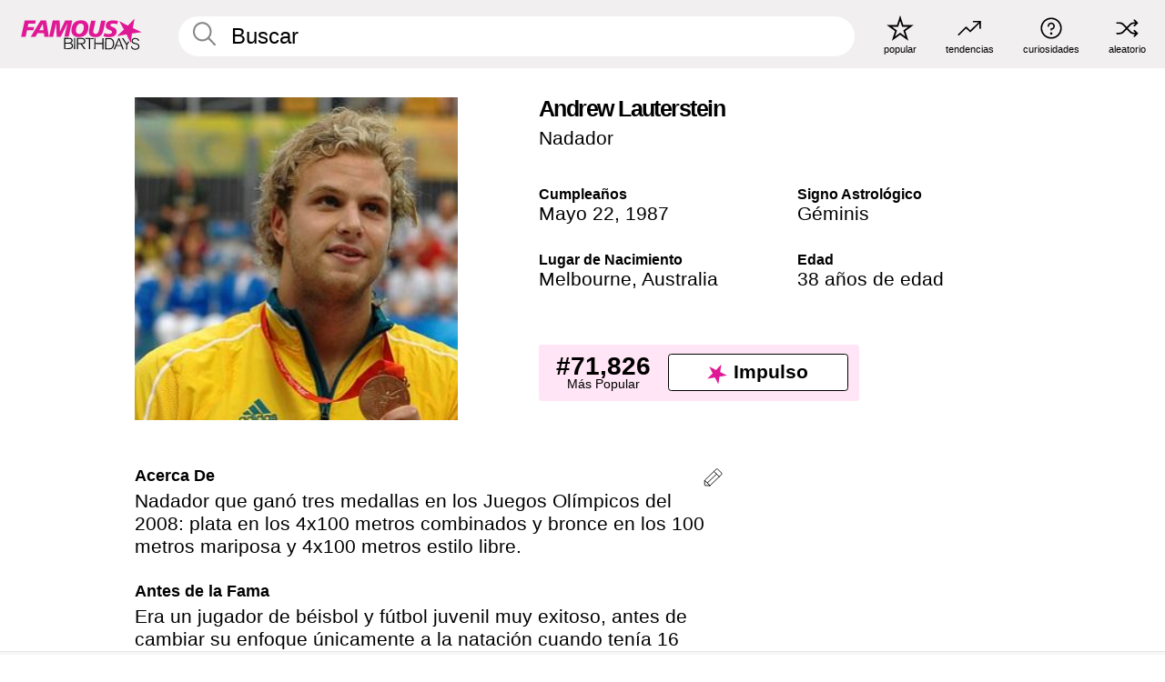

--- FILE ---
content_type: text/html; charset=UTF-8
request_url: https://es.famousbirthdays.com/people/andrew-lauterstein.html
body_size: 9539
content:
<!DOCTYPE html>
<html lang= "es">
  <head>
    <meta charset="utf-8">
    
    <link rel="preconnect" href="https://a.pub.network/" crossorigin />
    <link rel="preconnect" href="https://d.pub.network/" crossorigin />
    
     
            <link rel="preload" href="https://www.famousbirthdays.com/faces/lauterstein-andrew-image.jpg" as="image" imagesrcset="https://www.famousbirthdays.com/thumbnails/lauterstein-andrew-medium.jpg 190w, https://www.famousbirthdays.com/thumbnails/lauterstein-andrew-large.jpg 250w, https://www.famousbirthdays.com/faces/lauterstein-andrew-image.jpg 300w" imagesizes="(max-width: 767px) 300px, 300px" fetchpriority="high">
          
    
    
    <meta name="viewport" content="width=device-width, initial-scale=1">
        <title>Andrew Lauterstein Edad, Familia, Biografía | Famous Birthdays</title>
        <meta name="description" content="Nadador que ganó tres medallas en los Juegos Olímpicos del 2008: plata en los 4x100 metros combinados y bronce en los 100 metros mariposa y 4x100 metros estilo libre.">

    <link rel="icon" href="/favicon.ico" sizes="any">
    <link rel="icon" href="/favicon.svg?3" type="image/svg+xml">
    <link rel="icon" href="/favicon-32.png?3" sizes="32x32" type="image/png">
    <link rel="apple-touch-icon" href="https://es.famousbirthdays.com/apple-touch-icon.png">


<script type="application/ld+json">
{"@context":"https://schema.org","@graph":[{"@type":"Person","@id":"https://es.famousbirthdays.com/people/andrew-lauterstein.html#person","url":"https://es.famousbirthdays.com/people/andrew-lauterstein.html","name":"Andrew Lauterstein","givenName":"Andrew","description":"Nadador que ganó tres medallas en los Juegos Olímpicos del 2008: plata en los 4x100 metros combinados y bronce en los 100 metros mariposa y 4x100 metros estilo libre.","jobTitle":"Nadador","birthDate":"1987-05-22","birthPlace":{"@type":"Place","name":"Melbourne, Australia"},"familyName":"Lauterstein","image":{"@type":"ImageObject","url":"https://www.famousbirthdays.com/faces/lauterstein-andrew-image.jpg"},"sameAs":["https://en.wikipedia.org/wiki/Andrew_Lauterstein"]},{"@type":"WebPage","url":"https://es.famousbirthdays.com/people/andrew-lauterstein.html","name":"Andrew Lauterstein Edad, Familia, Biografía | Famous Birthdays","description":"Descubre más sobre Andrew Lauterstein: su cumpleaños, lo que hizo antes de la fama, su vida de familia, curiosidades, popularidad y más.","inLanguage":"es","primaryImageOfPage":{"@type":"ImageObject","url":"https://www.famousbirthdays.com/faces/lauterstein-andrew-image.jpg"},"mainEntity":{"@id":"https://es.famousbirthdays.com/people/andrew-lauterstein.html#person"}},{"@type":"Organization","@id":"https://www.famousbirthdays.com/#organization","name":"Famous Birthdays","url":"https://www.famousbirthdays.com/","logo":{"@type":"ImageObject","url":"https://www.famousbirthdays.com/apple-touch-icon.png","width":180,"height":180},"sameAs":["https://www.instagram.com/famousbirthdays","https://www.tiktok.com/@famousbirthdays","https://twitter.com/famousbirthdays","https://www.youtube.com/@famousbirthdays"]},{"@type":"WebSite","@id":"https://es.famousbirthdays.com/#website","url":"https://es.famousbirthdays.com/","name":"Famous Birthdays","inLanguage":"es","publisher":{"@id":"https://www.famousbirthdays.com/#organization"}}]}
</script>

    <link rel="manifest" href="/manifest.json">

        <style id="critical-universal">
      :root{--colorWhite:#fff;--colorBlack:#000;--colorPink:#df1995;--colorWhitePink:#ffe5f5;--colorLightPink:#ffd2ef;--colorGrey:#f1efef;--colorDarkerGrey:#868686}*,*::before,*::after{box-sizing:border-box}html,body{margin:0;padding:0}html{font-size:4.1026vw}body{font-family:Helvetica,sans-serif;background:var(--colorWhite);color:var(--colorBlack);width:100%;font-size:1.6rem;line-height:1.2;-webkit-font-smoothing:antialiased;-moz-osx-font-smoothing:grayscale}img,picture{display:block;max-width:100%;height:auto}main{display:block;max-width:1600px;margin:0 auto;padding:5.5rem 0 1.25rem}a{color:var(--colorPink);text-decoration:none}h1 a,h2 a,h3 a,h4 a,h5 a{color:var(--colorBlack);text-decoration:none}p{margin:0}.type-36-b{font-size:1.75rem;line-height:1.05;font-weight:700;letter-spacing:-.01em}.type-34{font-size:1.75rem;line-height:100%;font-weight:700;letter-spacing:-.0625em}.type-28{font-size:1.75rem;line-height:1;font-weight:700}.type-24-26,.type-24-26-small{font-size:1.5rem;line-height:1.1}.type-16-18{font-size:1rem;line-height:1;font-weight:700}.type-16-18-small{font-size:1rem;line-height:1.1;font-weight:700}.type-20-24{font-size:1.25rem;line-height:1.2}.type-14-16{font-size:.875rem;line-height:.9}.type-36{font-size:2rem;line-height:.9;font-weight:700}.site-header{background-color:var(--colorGrey);padding:1.125rem 1rem;display:flex;align-items:center;justify-content:space-between;position:fixed;width:100%;box-sizing:border-box;z-index:3}.site-header__home{margin-right:1rem;width:2.625rem}.site-header__logo{display:none;height:3.5rem}.site-header__logo svg{display:block;width:9.625rem;height:2.5rem}.site-header__logo-mobile{display:flex;width:2.875rem;height:2.875rem;color:var(--colorPink)}.site-header__logo-mobile svg{display:block;width:2.875rem;height:2.875rem}.site-navigation{align-items:center;flex-basis:23.125rem;justify-content:space-between;display:none}.site-navigation a{margin-left:2.25rem;color:var(--colorBlack);text-decoration:none;text-transform:lowercase}.site-navigation a svg{margin:0 auto;display:block;max-width:100%;max-height:100%;fill:transparent}.site-navigation a svg.icon--popular{width:2.125rem;height:2.125rem}.site-navigation a svg.icon--trending{width:1.8125rem;height:1.125rem}.site-navigation a svg.icon--qa{width:1.5625rem;height:1.4375rem}.site-navigation a svg.icon--trivia{width:1.6875rem;height:1.6875rem}.site-navigation a svg.icon--random{width:1.75rem;height:1.4375rem}.site-navigation a span{margin-top:.125rem;display:none;text-align:center;font-size:.75rem;line-height:1.1;white-space:nowrap}.site-navigation a .site-navigation__icon{margin:0;display:flex;height:2.25rem;justify-content:center;align-items:center}.search{display:flex;width:100%;padding:0;position:relative}.search fieldset{margin:0;padding:0;border:0;width:100%;display:flex;position:relative;height:2.75rem}.search fieldset input{display:flex;width:100%;padding:.5rem 0 .5rem 1.125rem;box-sizing:border-box;border-radius:1.875rem;color:var(--colorBlack);border:.125rem solid var(--colorWhite);background-color:var(--colorWhite);appearance:none}.search fieldset input.search-bar{height:3.125rem;line-height:3.125rem;padding-top:0;padding-bottom:0}.search fieldset input::-webkit-search-decoration,.search fieldset input::-webkit-search-cancel-button,.search fieldset input::-webkit-search-results-button,.search fieldset input::-webkit-search-results-decoration{display:none!important}.search-button{margin:0;padding:0;border:0;background:none;position:absolute;right:1.125rem;top:50%;transform:translateY(-50%);cursor:pointer;color:var(--colorDarkerGrey)}.search-button svg{display:block;width:1.125rem;height:1.125rem}.search-suggestions{display:none}.side-paddings{padding:0 1rem}.columns-2,.columns-3{display:grid;grid-template-columns:1fr;grid-gap:1rem}.section-row{margin-bottom:3rem}.section-row>h1{padding-inline:1rem}.sr-only{position:absolute!important;width:1px!important;height:1px!important;padding:0!important;margin:-1px!important;overflow:hidden!important;clip:rect(0,0,0,0)!important;white-space:nowrap!important;border:0!important}@supports(content-visibility:auto){.cv-auto{content-visibility:auto;contain-intrinsic-size:1px var(--cv-h,600px)}}.cv-h-tiles-std{--cv-h:600px}.cv-h-tiles-large{--cv-h:900px}.cv-h-popularity{--cv-h:700px}.cv-h-todays-row2{--cv-h:800px}.cv-h-tomorrow{--cv-h:600px}.cv-h-trending{--cv-h:900px}.cv-h-phone-nav{--cv-h:300px}.cv-h-4tiles{--cv-h:450px}.cv-h-2tiles{--cv-h:260px}.cv-h-videos{--cv-h:400px}@media(min-width:768px){.cv-h-tiles-std{--cv-h:350px}.cv-h-tiles-large{--cv-h:500px}.cv-h-popularity{--cv-h:400px}.cv-h-todays-row2{--cv-h:400px}.cv-h-tomorrow{--cv-h:350px}.cv-h-trending{--cv-h:450px}.cv-h-phone-nav{--cv-h:0}.cv-h-4tiles{--cv-h:270px}.cv-h-2tiles{--cv-h:270px}.cv-h-videos{--cv-h:300px}}@media print{.cv-auto{content-visibility:visible!important;contain-intrinsic-size:auto!important}}@media(min-width:768px){html{font-size:1.1111vw}body{font-size:1.5rem}main{padding-bottom:2.25rem;min-height:calc(100vh - 13.25rem);box-sizing:border-box}.type-24-26,.type-24-26-small{font-size:2rem}.type-16-18{font-size:1.125rem;line-height:1.2}.type-16-18-small{font-size:1.125rem}.type-20-24{font-size:1.5rem}.type-14-16{font-size:1rem;line-height:1.1}.site-header{padding:.875rem 1.5rem}.site-header__home{margin-right:2.625rem;flex-basis:9.6666875rem;width:9.625rem}.site-header__logo{display:flex;align-items:center}.site-header__logo-mobile{display:none}.site-navigation{display:flex}.site-navigation a span{display:block}.search fieldset input{width:100%;padding:.75rem 0 .75rem 1.25rem}.search-button svg{width:1.8125rem;height:1.8125rem}.layout--is-medium-narrow{padding-left:4.5rem;padding-right:4.5rem}.layout--is-narrow{padding-left:8.875rem;padding-right:8.875rem}.side-paddings{padding:0 1.5rem}.columns-2{grid-template-columns:repeat(2,1fr);grid-column-gap:1.5rem}.columns-3{grid-template-columns:repeat(3,1fr);grid-column-gap:1.5rem}.section-row{margin-bottom:1.5rem}}@media(min-width:1600px){html{font-size:16px}}.tiles{margin-bottom:1rem;display:grid;grid-template-columns:repeat(2,1fr);row-gap:1rem}.list-title+.section-row .tiles{padding-top:0}.tiles--gap-Y{column-gap:1rem}.tile{width:100%;position:relative;display:block;text-decoration:none;color:var(--colorBlack)}.tile p{margin:0}.tile p:first-of-type{margin-bottom:.25rem}.tile__picture{margin-bottom:.75rem;border-radius:1.875rem;overflow:hidden;max-width:100%;aspect-ratio:1 / 1}.profile-video-thumbnail{aspect-ratio:16/9}.tile__picture picture,.tile__picture img{display:block;width:100%;height:100%;object-fit:cover;object-position:center}.tile__item{min-width:0}.tile__star-ranking{position:absolute;top:-.85rem;left:-.85rem;color:var(--colorLightPink)}.tile__star-ranking svg{display:block;width:3.25rem;height:3.25rem}.tile__star-ranking span{color:var(--colorBlack);position:absolute;top:50%;left:50%;transform:translate(-66%,-50%)}.tiles-module{padding:0 1rem}.tiles-module h2{margin:0 0 1rem 0}.tiles-module--no-paddings{padding:0}.tiles-module--capitalized h2,.tiles-module--capitalized h1{text-transform:uppercase}@media(min-width:768px){.tiles{grid-template-columns:repeat(6,1fr);row-gap:1.5rem}.tiles--gap-Y{column-gap:1.5rem}.tile__star-ranking{display:block;top:-1.5rem;left:-1.5rem}.tile__star-ranking svg{width:4.375rem;height:4.375rem}.tiles-module{padding:0 1.5rem}}.todays-birthdays-module h1{margin:1.5rem 0 1.25rem 0;padding:0 1rem;text-transform:uppercase}.todays-birthdays-module .todays-birthdays-module__row:last-of-type{display:none}@media(min-width:768px){.todays-birthdays-module h1{margin:1.5rem 0;padding:0 1.5rem}.todays-birthdays-module .todays-birthdays-module__row:first-of-type .tile__item:last-of-type{display:none}.todays-birthdays-module .todays-birthdays-module__row:last-of-type{display:block}}.bio-module h1{margin:0}.bio-module h1 span{display:block}.bio-module .bio-module__profession{margin:0}.bio-module__info{padding:0 1rem}.bio-module .picture{margin-bottom:1.5rem}.bio-module .picture picture,.bio-module .picture img{display:block;width:100%;height:auto}.bio-module__person-attributes{margin-top:2rem;display:grid;grid-template-columns:1fr 1fr;grid-gap:1.125rem}.bio-module__person-attributes p{margin:0}.bio-module__person-attributes p span{display:block}.bio-module a{color:var(--colorBlack);text-decoration:none}.bio-module__full-name,.bio-module__person-attributes .type-16-18{text-transform:none}@media(min-width:768px){.bio-module{padding:2rem 1.5rem 0 1.5rem;display:flex;justify-content:space-between}.bio-module h1{margin-bottom:.625rem}.bio-module__info{padding:0}.bio-module .column:nth-child(2){margin-left:3.5rem;flex:0 0 38rem}.bio-module .picture{margin-bottom:0}.bio-module__person-attributes{margin-top:2.75rem;grid-gap:2rem}}.profile-pictures-carousel__randomizer{position:absolute;top:1rem;right:1rem;display:block;z-index:2}.profile-pictures-carousel__randomizer a{color:var(--colorBlack);background-color:rgba(241,239,239,.4);width:2.5rem;height:2.5rem;display:flex;align-items:center;justify-content:center;border-radius:50%}.profile-pictures-carousel__randomizer svg{display:block;width:1.625rem;height:1.25rem}.profile-pictures-carousel__share{position:absolute;top:.5rem;display:none}.profile-pictures-carousel__share a{color:var(--colorBlack);background-color:rgba(241,239,239,.4);width:2.5rem;height:2.5rem;display:flex;align-items:center;justify-content:center;border-radius:50%}.profile-pictures-carousel__share svg{display:block;width:1.625rem;height:1.625rem}.profile-pictures-carousel{margin-bottom:1.5rem;width:100%;aspect-ratio:404/394;position:relative;overflow:hidden;user-select:none}.profile-pictures-carousel>input,.profile-pictures-carousel>label{position:absolute;opacity:0;pointer-events:none}.profile-pictures-carousel__viewport{display:flex;width:100%;height:100%;overflow-x:scroll;overflow-y:hidden;scroll-snap-type:x mandatory;scroll-behavior:smooth;scrollbar-width:none}.profile-pictures-carousel__viewport::-webkit-scrollbar{display:none}.profile-pictures-carousel__viewport>.profile-pictures-carousel__slide{display:flex;justify-content:center;align-items:center;flex:0 0 100%;scroll-snap-align:center}.profile-pictures-carousel__slide img{display:block;width:100%;height:100%;object-fit:cover}@media(max-width:767px){.profile-pictures-carousel{aspect-ratio:initial;justify-content:center;display:flex}.profile-pictures-carousel__viewport{max-width:320px;min-height:320px}.profile-pictures-carousel__viewport>.profile-pictures-carousel__slide{flex:0 0 100%}}.slide-anchor,input.slide-anchor,input[type="radio"].slide-anchor{display:none!important}.profile-pictures-carousel__controls,.profile-pictures-carousel__control-arrows,.profile-pictures-carousel__swipe-indicator,.profile-pictures-carousel__randomizer,.profile-pictures-carousel__share{display:none}@media(min-width:768px){.profile-pictures-carousel{width:90%;overflow:visible}.profile-pictures-carousel>label{position:static;opacity:1;pointer-events:auto}.profile-pictures-carousel__viewport{overflow:hidden;scroll-snap-type:none;scroll-behavior:unset}.profile-pictures-carousel__viewport>.profile-pictures-carousel__slide{scroll-snap-align:end}}.bio-module__boost-block,.group-info-module__boost-block{margin-top:2.5rem;max-width:24.75rem}.boost-block{padding:.75rem .875rem;display:grid;grid-template-columns:1fr 1fr;grid-gap:.875rem;align-items:center;border-radius:.25rem;background:var(--colorWhitePink);color:var(--colorBlack)}.boost-block p{margin:0;text-align:center}.boost-block p span{display:block}.boost-block__rank.type-36{font-size:2rem}button{margin:0;padding:0;border:none;background:none;font-family:inherit;font-size:100%;line-height:1.15}.bar-button{padding:.875rem 3rem;border:.0625rem solid var(--colorBlack);display:flex;align-items:center;justify-content:center;border-radius:.25rem;background:var(--colorWhite);color:var(--colorBlack);cursor:pointer;font-size:1.75rem;line-height:1;font-weight:700;box-sizing:border-box}.bar-button .icon{margin-right:.25rem}.bar-button .icon svg{display:block;width:1.5rem;height:1.5rem}#btn-boost,.btn-group-boost{padding:.625rem 3rem;font-size:1.5rem}@media(min-width:768px){.bio-module__boost-block{margin-top:4.125rem}}.ranking-item{margin-bottom:.625rem;padding:.25rem .5rem;display:flex;justify-content:space-between;align-items:center;background:var(--colorGrey);border-radius:.625rem;text-decoration:none;color:var(--colorBlack)}.ranking-item__profile{display:flex;align-items:center;width:72%;height:4.4rem}.ranking-item__picture{margin:0 .75rem 0 .25rem;border-radius:1.875rem;overflow:hidden;flex:0 0 20%;aspect-ratio:1/1}.ranking-item__picture img{display:block;width:100%;height:auto}@media(min-width:768px){.ranking-item__picture{flex:0 0 25%}}</style>
        <link rel="preload" href="/static/css/combined.min.css?v516" as="style" onload="this.onload=null;this.rel='stylesheet'">
    <noscript><link rel="stylesheet" href="/static/css/combined.min.css?v516"></noscript>

  

        
          <link rel="canonical" href="https://es.famousbirthdays.com/people/andrew-lauterstein.html"/>
    
          <script data-cfasync="false" type="text/javascript">
    var freestar = freestar || {};
    freestar.queue = freestar.queue || [];
    freestar.config = freestar.config || {};
    freestar.config.enabled_slots = [];
    freestar.initCallback = function () { (freestar.config.enabled_slots.length === 0) ? freestar.initCallbackCalled = false : freestar.newAdSlots(freestar.config.enabled_slots) }
</script>
<script>
var useSSL="https:"==document.location.protocol</script>
    
           
      
      <meta property="og:site_name" content="Famous Birthdays">
      <meta property="og:type" content="profile">
      <meta property="og:url" content="https://es.famousbirthdays.com/people/andrew-lauterstein.html">
      <meta property="og:title" content="Descubre más sobre Andrew Lauterstein">
      <meta property="og:description" content="Nadador que ganó tres medallas en los Juegos Olímpicos del 2008: plata en los 4x100 metros combinados y bronce en los 100 metros mariposa y 4x100 metros estilo libre.">

      <meta property="og:image" content="https://www.famousbirthdays.com/faces/lauterstein-andrew-image.jpg">
      <meta property="og:image:alt" content="Descubre más sobre Andrew Lauterstein">
      
      
      
      
      
            <meta property="profile:first_name" content="Andrew">
                  <meta property="profile:last_name" content="Lauterstein">
      
      <meta name="twitter:card" content="summary_large_image">
      <meta name="twitter:site" content="@famousbirthdays">
      <meta name="twitter:title" content="Descubre más sobre Andrew Lauterstein">
      <meta name="twitter:description" content="Nadador que ganó tres medallas en los Juegos Olímpicos del 2008: plata en los 4x100 metros combinados y bronce en los 100 metros mariposa y 4x100 metros estilo libre.">
      <meta name="twitter:image" content="https://www.famousbirthdays.com/faces/lauterstein-andrew-image.jpg">
      <meta name="twitter:image:alt" content="Descubre más sobre Andrew Lauterstein">

    
    


    
  </head>
  <body>
    <div class="site-header">
  <a href="/" class="site-header__home" aria-label="To Famous Birthdays homepage">
    <span class="site-header__logo">
      <svg class="icon icon--logo-fb">
        <use xlink:href="/static/fonts/famous-icons.svg#icon-logo-fb"></use>
      </svg>
    </span>
    <span class="site-header__logo-mobile">
      <svg class="icon icon--logo-fb-mobile">
        <use xlink:href="/static/fonts/famous-icons.svg#icon-logo-fb-mobile"></use>
      </svg>
    </span>
  </a>
  <form id="fb_search" class="search  " role="form" name="fb_search" action="/search" method="post">
	<fieldset>
	    <input autocomplete="off" id="main-search" type="search" name="q" placeholder=" Buscar " class="type-24-26 search-bar"  aria-label="Enter Celebrity or Date" maxlength="80"  data-dark_theme="0" >
	    <div class="search-button">
	      <svg class="icon icon--search">
	        <use xlink:href="/static/fonts/famous-icons.svg#icon-search"></use>
	      </svg>
	    </div>  
	    <button type="submit" class="search-submit" aria-label="Search"></button>
	    <ul  id="autocomplete-suggestions"  class="autocomplete-suggestions search-suggestions " ></ul>
	    
	</fieldset>
</form>



  <div class="site-navigation">
    <a href="/most-popular-people.html" title="popular">
      <span class="site-navigation__icon">
        <svg class="icon icon--popular">
          <use xlink:href="/static/fonts/famous-icons.svg#icon-popular"></use>
        </svg>
      </span>
      <span>popular</span>
    </a>
    <a href="/trending" title="tendencias ">
      <span class="site-navigation__icon">
        <svg class="icon icon--trending">
          <use xlink:href="/static/fonts/famous-icons.svg#icon-trending"></use>
        </svg>
      </span>
      <span>tendencias </span>
    </a>

        <a href="/trivia" title="curiosidades">
      <span class="site-navigation__icon">
        <svg class="icon icon--trivia">
          <use xlink:href="/static/fonts/famous-icons.svg#icon-trivia"></use>
        </svg>
      </span>
      <span>curiosidades</span>
    </a>
    <a id="random-person" href="#" title="aleatorio" class="random-person">
      <span class="site-navigation__icon">
        <svg class="icon icon--random">
          <use xlink:href="/static/fonts/famous-icons.svg#icon-random"></use>
        </svg>
      </span>
      <span>aleatorio</span>
    </a>
  </div>
</div>
    <main class=" layout--is-narrow ">
       <div class="section-row modifierSize section-row--size-xs section-half-bottom">
	<div class="bio-module ">
		<div class="column">
			
												<div class="profile-pictures-carousel">
					<input name="profile-pictures-carousel" id="slide-0" type="radio" class="slide-anchor" checked>
					<div class="profile-pictures-carousel__viewport">
						<div class="profile-pictures-carousel__slide slide-0">
							<img src="https://www.famousbirthdays.com/faces/lauterstein-andrew-image.jpg" srcset="https://www.famousbirthdays.com/thumbnails/lauterstein-andrew-medium.jpg 190w, https://www.famousbirthdays.com/thumbnails/lauterstein-andrew-large.jpg 250w, https://www.famousbirthdays.com/faces/lauterstein-andrew-image.jpg 300w" sizes="(max-width: 767px) 300px, 300px" width="300" height="300" alt="Andrew Lauterstein Profile Picture" loading="eager" fetchpriority="high" decoding="async">
						</div>
					</div>
					<div class="profile-pictures-carousel__share share-control-0 hidden-sm hidden-md hidden-lg"><a id="share-person-mobile-single" href="#" title="Share" class="share-person-mobile" data-share-url="https://es.famousbirthdays.com/people/andrew-lauterstein.html"><svg class="icon icon--share" width="24" height="24" viewBox="0 0 24 24" fill="currentColor" xmlns="http://www.w3.org/2000/svg"><path d="M14.54 6.62L12 4.08l-2.54 2.54-.67-.67L12 2.74l3.21 3.21z"></path><path d="M11.5 3.5h1v10h-1z"></path><path d="M16.8 19.2H7.2c-.81 0-1.44-.63-1.44-1.44V9.12c0-.81.63-1.44 1.44-1.44h3.36v.96H7.2c-.29 0-.48.19-.48.48v8.64c0 .29.19.48.48.48h9.6c.29 0 .48-.19.48-.48V9.12c0-.29-.19-.48-.48-.48h-3.36v-.96h3.36c.81 0 1.44.63 1.44 1.44v8.64c0 .81-.63 1.44-1.44 1.44z"></path></svg></a></div>
					<div class="profile-pictures-carousel__randomizer hidden-sm hidden-md hidden-lg"><a id="random-person-mobile" href="#" title="Random" class="random-person-mobile"><svg class="icon icon--random"><use xlink:href="/static/fonts/famous-icons.svg#icon-random"></use></svg></a></div>
				</div>
							
					</div>

		<div class="column">
			<div class="bio-module__info">
				<h1 class="type-34">
		        <span class="bio-module__full-name">Andrew Lauterstein</span>
		        						      </h1>
		      				<p class="type-20-24 bio-module__profession">
					<a href="https://es.famousbirthdays.com/profession/swimmer.html"> 
						Nadador
					</a>
				</p>
			  
			  	<div class="bio-module__person-attributes">
			  					  		<p>
			          <span class="type-16-18">
			          	 Cumpleaños 			          </span>
			          <span>
			          																<a href="/may22.html">Mayo 22</a>,    <a href="/year/1987.html">1987</a> 									          </span>
			        </p>
			        
			        			        <p>
			          <span class="type-16-18">Signo Astrológico</span>
			          <span><a  href="/astrology/gemini.html">Géminis</a></span>
			        </p>
			        
			        <p>
			          <span class="type-16-18">Lugar de Nacimiento</span>
			          <span>
			          																<a href="https://es.famousbirthdays.com/city/melbourne-australia.html">Melbourne</a>,													
																					<a href="/birthplace/australia.html">Australia</a>
																          </span>
			        </p>

			        			        <p>
			          <span class="type-16-18">Edad </span>
			          <span><a href="/age/38.html">38 años de edad</a></span>
			        </p>
			        			  	</div>
			</div>

						<div class="bio-module__boost-block">
				<div class="boost-block type-14-16">
					<p>
			          <span class="boost-block__rank type-36">#71,826</span>
			          <span>Más Popular</span>
			        </p>
		        <button id="btn-boost" class="bar-button type-28 btn-boost" type="button" data-url="andrew-lauterstein.html">
		        	<span class="icon">
				      <svg class="icon icon--logo-fb-mobile">
				        <use xlink:href="/static/fonts/famous-icons.svg#icon-logo-fb-mobile"></use>
				      </svg>
				    </span>
			    	<span>Impulso</span>
			    </button>
				</div>
							</div>
					</div>
	</div>
</div>

<div class="section-row modifierSize section-row--size-s section-no-bottom">
	<div class="about-container">
		<div class="about">
			<div class="about-module section-half-bottom-desktop">
				<h2>Acerca De </h2>
  				<p>Nadador que ganó tres medallas en los Juegos Olímpicos del 2008: plata en los 4x100 metros combinados y bronce en los 100 metros mariposa y 4x100 metros estilo libre.</p>

  				<h2>Antes de la Fama</h2>
				<p>Era un jugador de béisbol y fútbol juvenil muy exitoso, antes de cambiar su enfoque únicamente a la natación cuando tenía 16 años.</p>

				<h2>Curiosidades</h2>
				<p>Ganó una medalla de oro en el combinado de 4x100 metros en el Campeonato Mundial del 2007.</p>

				<h2>Vida Familiar</h2>
				<p>Nació en Melbourne y se crió en Black Rock, Victoria.</p>

				<h2>Asociación</h2>
				<p >Su equipo ganador de la medalla de plata en el 2008 terminó justo detrás del equipo estadounidense liderado por <a href="https://es.famousbirthdays.com/people/michael-phelps.html">Michael Phelps</a>.</p>


				
								<div class="inline-banners inline-banners-profile hidden-md hidden-lg">
					<div align="center" data-freestar-ad="__300x250" id="famousbirthdays_incontent_4">
  <script data-cfasync="false" type="text/javascript">
    freestar.config.enabled_slots.push({ placementName: "famousbirthdays_incontent_4", slotId: "famousbirthdays_incontent_4" });
  </script>
</div>



				</div>
								
				<a id="btn-edit" href="#" class="to-edit btn-edit" data-url="andrew-lauterstein.html" title="Send Suggestion">
					<svg class="icon icon--pencil">
					  	<use xlink:href="/static/fonts/famous-icons.svg#icon-pencil"></use>
					</svg>
				</a>
			</div>

			
			
		</div>
      
		<div class="banners profile-sidebar">
			<div align="center" data-freestar-ad="__300x600" id="famousbirthdays_siderail_right_1">
  <script data-cfasync="false" type="text/javascript">
    freestar.config.enabled_slots.push({ placementName: "famousbirthdays_siderail_right_1", slotId: "famousbirthdays_siderail_right_1" });
  </script>
</div>



			
					</div>
	</div>
</div>

<div class="section-row modifierSize section-row--size-s">
	<div class="popularity-module cv-auto cv-h-popularity">
		<h2 class="type-30-32">
			Popularidad 

			 
				 
			

			

		</h2>
		<div class="columns-3 popularity-module__inner">
			<div class="column">
																<a class="ranking-item ranking-item--theme-LightPink ranking-item--size-s" href="/most-popular-people.html">
						  <span class="ranking-item__profile type-24-26">
						    
						    <span class="ranking-item__label">Más Popular</span>
						  </span>
						  <span class="ranking-item__rank type-36">
						   #71,826
						  </span>
						</a>
																					<a class="ranking-item ranking-item--theme-LightPink ranking-item--size-s" href="https://es.famousbirthdays.com/profession/swimmer.html">
						  <span class="ranking-item__profile type-24-26">
						    
						    <span class="ranking-item__label">Nadador</span>
						  </span>
						  <span class="ranking-item__rank type-36">
						   #41
						  </span>
						</a>
																															
			</div>
			<div class="column">
																																		<a class="ranking-item ranking-item--theme-BabyPink ranking-item--size-s" href="/date/may22-athlete.html">
						  <span class="ranking-item__profile type-24-26">
						    
						    <span class="ranking-item__label">Mayo 22 Atleta</span>
						  </span>
						  <span class="ranking-item__rank type-36">
						   #15
						  </span>
						</a>
																					<a class="ranking-item ranking-item--theme-PalePink ranking-item--size-s" href="/names/sign/andrew-gemini.html">
						  <span class="ranking-item__profile type-24-26">
						    
						    <span class="ranking-item__label">Géminis Nombre de Andrew</span>
						  </span>
						  <span class="ranking-item__rank type-36">
						   #7
						  </span>
						</a>
													
			</div>
			<div class="column">
																																												
			</div>
		</div>
	</div>
</div>






	<div class="section-row  modifierSize section-row--size-xs section-half-bottom ">
		<div class="tiles-module grid-item-aspect-1-1">
			<h2 class="type-30-32">
				 Los Fans de Andrew Lauterstein También Vieron 			</h2>
			<div class="tiles tiles--columns-4 tiles--gap-Y tiles--only-last-4-mobile">

												<div class="tile__item">
					<a class="tile" href="https://es.famousbirthdays.com/people/michael-phelps.html">
						<div class="tile__picture">
								<img src="https://www.famousbirthdays.com/thumbnails/phelps-michael-medium.jpg" srcset="https://www.famousbirthdays.com/thumbnails/phelps-michael-medium.jpg 190w, https://www.famousbirthdays.com/thumbnails/phelps-michael-large.jpg 250w, https://www.famousbirthdays.com/faces/phelps-michael-image.jpg 300w" sizes="(max-width: 767px) 160px, 300px" width="190" height="190" alt="Michael Phelps" loading="lazy" decoding="async">
						</div>
							<p class="type-16-18-small">Michael Phelps</p>
													    	<p class="tile__description type-14-16">Nadador</p>
						    						</a>
					</div>
								<div class="tile__item">
					<a class="tile" href="https://es.famousbirthdays.com/people/thiago-pereira.html">
						<div class="tile__picture">
								<img src="https://www.famousbirthdays.com/thumbnails/pereira-thiago-medium.jpg" srcset="https://www.famousbirthdays.com/thumbnails/pereira-thiago-medium.jpg 190w, https://www.famousbirthdays.com/thumbnails/pereira-thiago-large.jpg 250w, https://www.famousbirthdays.com/faces/pereira-thiago-image.jpg 300w" sizes="(max-width: 767px) 160px, 300px" width="190" height="190" alt="Thiago Pereira" loading="lazy" decoding="async">
						</div>
							<p class="type-16-18-small">Thiago Pereira</p>
													    	<p class="tile__description type-14-16">Nadador</p>
						    						</a>
					</div>
								<div class="tile__item">
					<a class="tile" href="https://es.famousbirthdays.com/people/katinka-hosszu.html">
						<div class="tile__picture">
								<img src="https://www.famousbirthdays.com/thumbnails/hosszu-katinka-medium.jpg" srcset="https://www.famousbirthdays.com/thumbnails/hosszu-katinka-medium.jpg 190w, https://www.famousbirthdays.com/thumbnails/hosszu-katinka-large.jpg 250w, https://www.famousbirthdays.com/faces/hosszu-katinka-image.jpg 300w" sizes="(max-width: 767px) 160px, 300px" width="190" height="190" alt="Katinka Hosszu" loading="lazy" decoding="async">
						</div>
							<p class="type-16-18-small">Katinka Hosszu</p>
													    	<p class="tile__description type-14-16">Nadador</p>
						    						</a>
					</div>
								<div class="tile__item">
					<a class="tile" href="https://es.famousbirthdays.com/people/federica-pellegrini.html">
						<div class="tile__picture">
								<img src="https://www.famousbirthdays.com/thumbnails/pellegrini-federica-medium.jpg" srcset="https://www.famousbirthdays.com/thumbnails/pellegrini-federica-medium.jpg 190w, https://www.famousbirthdays.com/thumbnails/pellegrini-federica-large.jpg 250w, https://www.famousbirthdays.com/faces/pellegrini-federica-image.jpg 300w" sizes="(max-width: 767px) 160px, 300px" width="190" height="190" alt="Federica Pellegrini" loading="lazy" decoding="async">
						</div>
							<p class="type-16-18-small">Federica Pellegrini</p>
													    	<p class="tile__description type-14-16">Nadador</p>
						    						</a>
					</div>
											</div>
		</div>
	</div>
	
	
			<div class="banners">
	<div align="center" data-freestar-ad="__300x250 __970x90" id="famousbirthdays_incontent_1">
  <script data-cfasync="false" type="text/javascript">
    freestar.config.enabled_slots.push({ placementName: "famousbirthdays_incontent_1", slotId: "famousbirthdays_incontent_1" });
  </script>
</div>



</div>	
	<div class="section-row ">
		<div class="tiles-module grid-item-aspect-1-1">
			<h2 class="type-30-32">
				   Andrew Lauterstein Es Miembro De   			</h2>
			<div class="tiles tiles--columns-4 tiles--gap-Y tiles--only-last-4-mobile">

														<div class="tile__item">
						<a class="tile" href="/age/38.html">
							<div class="tile__picture">
																<img src="https://www.famousbirthdays.com/thumbnails/messi-lionel-medium.jpg" srcset="https://www.famousbirthdays.com/thumbnails/messi-lionel-medium.jpg 190w, https://www.famousbirthdays.com/thumbnails/messi-lionel-large.jpg 250w, https://www.famousbirthdays.com/faces/messi-lionel-image.jpg 300w" sizes="(max-width: 767px) 160px, 300px" width="190" height="190" alt="38 Años" loading="lazy" decoding="async">
															</div>
							<p class="type-16-18-small">38 Años</p>
						</a>
					</div>
				
									<div class="tile__item">
						<a class="tile" href="/profession/swimmer.html">
							<div class="tile__picture">
																<img src="https://www.famousbirthdays.com/thumbnails/pignatiello-delfina-medium.jpg" srcset="https://www.famousbirthdays.com/thumbnails/pignatiello-delfina-medium.jpg 190w, https://www.famousbirthdays.com/thumbnails/pignatiello-delfina-large.jpg 250w, https://www.famousbirthdays.com/faces/pignatiello-delfina-image.jpg 300w" sizes="(max-width: 767px) 160px, 300px" width="190" height="190" alt="Nadadores" loading="lazy" decoding="async">
															</div>
							<p class="type-16-18-small">Nadadores</p>
						</a>
					</div>
				
									<div class="tile__item">
						<a class="tile" href="/names/andrew.html">
							<div class="tile__picture">
																<img src="https://www.famousbirthdays.com/thumbnails/garfield-andrew-medium.jpg" srcset="https://www.famousbirthdays.com/thumbnails/garfield-andrew-medium.jpg 190w, https://www.famousbirthdays.com/thumbnails/garfield-andrew-large.jpg 250w, https://www.famousbirthdays.com/faces/garfield-andrew-image.jpg 300w" sizes="(max-width: 767px) 160px, 300px" width="190" height="190" alt="Primer Nombre Andrew" loading="lazy" decoding="async">
															</div>
							<p class="type-16-18-small">Primer Nombre Andrew</p>
						</a>
					</div>
				
									<div class="tile__item">
						<a class="tile" href="/astrology/gemini.html">
							<div class="tile__picture">
																<img src="https://www.famousbirthdays.com/thumbnails/dafnne-jm-medium.jpg" srcset="https://www.famousbirthdays.com/thumbnails/dafnne-jm-medium.jpg 190w, https://www.famousbirthdays.com/thumbnails/dafnne-jm-large.jpg 250w, https://www.famousbirthdays.com/faces/dafnne-jm-image.jpg 300w" sizes="(max-width: 767px) 160px, 300px" width="190" height="190" alt="Géminis" loading="lazy" decoding="async">
															</div>
							<p class="type-16-18-small">Géminis</p>
						</a>
					</div>
				
											</div>
		</div>
	</div>

	
	


	


	<div class="section-row">
		<div class="columns-2">
							<div class="column today-tiles-container">
					<div class="tiles-module">
						<h2 class="type-30-32"><a href="/may22.html">Más Cumpleaños Mayo 22</a></h2>

						<div class="tiles tiles--columns-3 tiles--gap-Y tiles--only-last-2-mobile">

										<div class="tile__item">
						<a class="tile" href="https://es.famousbirthdays.com/people/michael-kelly.html">
							<div class="tile__picture">
								<img src="https://www.famousbirthdays.com/thumbnails/kelly-michael-medium.jpg" srcset="https://www.famousbirthdays.com/thumbnails/kelly-michael-medium.jpg 190w, https://www.famousbirthdays.com/thumbnails/kelly-michael-large.jpg 250w, https://www.famousbirthdays.com/faces/kelly-michael-image.jpg 300w" sizes="(max-width: 767px) 160px, 190px" width="190" height="190" alt="Michael Kelly" loading="lazy" decoding="async">
							</div>
							<p class="type-16-18-small">Michael Kelly</p>
							<p class="tile__description type-14-16">Actor de Televisión</p>
							</a>
						</div>

										<div class="tile__item">
						<a class="tile" href="https://es.famousbirthdays.com/people/lizbeth-rodriguez-youtubestar.html">
							<div class="tile__picture">
								<img src="https://www.famousbirthdays.com/thumbnails/rodr--guez-lizbeth-medium.jpg" srcset="https://www.famousbirthdays.com/thumbnails/rodr--guez-lizbeth-medium.jpg 190w, https://www.famousbirthdays.com/thumbnails/rodr--guez-lizbeth-large.jpg 250w, https://www.famousbirthdays.com/faces/rodr--guez-lizbeth-image.jpg 300w" sizes="(max-width: 767px) 160px, 190px" width="190" height="190" alt="Lizbeth Rodríguez" loading="lazy" decoding="async">
							</div>
							<p class="type-16-18-small">Lizbeth Rodríguez</p>
							<p class="tile__description type-14-16">Estrella de YouTube</p>
							</a>
						</div>

					
						<div class="tile__item">
							<a class="rounded-button" href="/may22.html" aria-label="Más Cumpleaños Mayo 22">
								<span class="type-28">Más</span>
							</a>
						</div>
					</div>
					</div>
				</div>
			


			<div class="column">
				<div class="tiles-module">
					<h2 class="type-30-32"><a href="/astrology/gemini.html">Más Géminis</a></h2>

					<div class="tiles tiles--columns-3 tiles--gap-Y tiles--only-last-2-mobile">

								<div class="tile__item">
			      <a class="tile" href="https://es.famousbirthdays.com/people/donald-trump.html">
			        <div class="tile__picture">
			            <img src="https://www.famousbirthdays.com/thumbnails/trump-donald-medium.jpg" srcset="https://www.famousbirthdays.com/thumbnails/trump-donald-medium.jpg 190w, https://www.famousbirthdays.com/thumbnails/trump-donald-large.jpg 250w, https://www.famousbirthdays.com/faces/trump-donald-image.jpg 300w" sizes="(max-width: 767px) 160px, 190px" width="190" height="190" alt="Donald Trump" loading="lazy" decoding="async">
			          </div>
			        <p class="type-16-18-small">Donald Trump</p>
			        <p class="tile__description type-14-16">Presidente de Estados Unidos</p>
				        
				        
				        
				      </a>
				  </div>

				  				<div class="tile__item">
			      <a class="tile" href="https://es.famousbirthdays.com/people/tom-holland.html">
			        <div class="tile__picture">
			            <img src="https://www.famousbirthdays.com/thumbnails/holland-tom-medium.jpg" srcset="https://www.famousbirthdays.com/thumbnails/holland-tom-medium.jpg 190w, https://www.famousbirthdays.com/thumbnails/holland-tom-large.jpg 250w, https://www.famousbirthdays.com/faces/holland-tom-image.jpg 300w" sizes="(max-width: 767px) 160px, 190px" width="190" height="190" alt="Tom Holland" loading="lazy" decoding="async">
			          </div>
			        <p class="type-16-18-small">Tom Holland</p>
			        <p class="tile__description type-14-16">Actor de Cine</p>
				        
				        
				        
				      </a>
				  </div>

				  
				    <div class="tile__item">
				      <a class="rounded-button" href="/astrology/gemini.html"  aria-label="Más Géminis">
				    	<span class="type-28">Más</span>
				  	  </a>
				    </div>
				</div>
			</div>

		</div>
	</div>
</div>

<!-- edit form -->
<form id="edit-form" name="edit_form" action="/people/edits" method="post">
	<input type="hidden" name="url" value="andrew-lauterstein.html">
</form>








              <div class="banners bottom-leaderboard-wrapper">
        <div align="center" data-freestar-ad="__300x250 __970x90" id="famousbirthdays_incontent_3">
  <script data-cfasync="false" type="text/javascript">
    freestar.config.enabled_slots.push({ placementName: "famousbirthdays_incontent_3", slotId: "famousbirthdays_incontent_3" });
  </script>
</div>



      </div>
          </main>
    <div class="site-footer">
      <div class="site-footer__row">
        <a class="site-footer__row__left site-footer__logo" href="/" aria-label="Home">
          <svg class="icon icon--logo-fb">
            <use xlink:href="/static/fonts/famous-icons.svg#icon-logo-fb"></use>
          </svg>
        </a>
        <div class="site-footer__row__right site-footer__icons">
          <ul class="site-footer__social">
             

             

            
             
          </ul>
          <ul class="site-footer__apps">
                                    <li>
              <a href="https://apps.apple.com/es/app/famous-birthdays/id646707938" target="_blank" rel="noopener" aria-label="Famous Birthdays in the App store">
                <svg class="icon icon--app-store">
                                      <use xlink:href="/static/fonts/famous-icons.svg#icon-app-store-es"></use>
                                  </svg>
              </a>
              
            </li>
             
                                    <li>
              <a href="https://play.google.com/store/apps/details?id=com.famousbirthdays&amp;hl=es" target="_blank" rel="noopener" aria-label="Famous Birthdays in the Play store">
                <svg class="icon icon--play-store">
                  <use xlink:href="/static/fonts/famous-icons.svg#icon-play-store-es"></use>
                </svg>
              </a>
              </li>
               
            
          </ul>
          <ul class="site-footer__languages">
            
                          <li>
                <a href="https://www.famousbirthdays.com" target="_blank" rel="noopener" title="Inglés" aria-label="Inglés">
                  <svg class="icon icon--flag-usa">
                    <use xlink:href="/static/fonts/famous-icons.svg#icon-flag-usa"></use>
                  </svg>
                </a>
              </li>
            
            
                        <li>
              <a href="https://pt.famousbirthdays.com" target="_blank" rel="noopener" title="Portugués" aria-label="Portugués">
                <svg class="icon icon--flag-portugal">
                  <use xlink:href="/static/fonts/famous-icons.svg#icon-flag-portugal"></use>
                </svg>
              </a>
            </li>
                              
                        <li>
              <a href="https://fr.famousbirthdays.com" target="_blank" rel="noopener" title="Francés" aria-label="Francés">
                <svg class="icon icon--flag-france">
                  <use xlink:href="/static/fonts/famous-icons.svg#icon-flag-france"></use>
                </svg>
              </a>
            </li>
            
                        <li>
              <a href="https://it.famousbirthdays.com" target="_blank" rel="noopener" title="Italiano" aria-label="Italiano">
                <svg class="icon icon--flag-italy">
                  <use xlink:href="/static/fonts/famous-icons.svg#icon-flag-italy"></use>
                </svg>
              </a>
            </li>
            
                        <li>
              <a href="https://de.famousbirthdays.com" target="_blank" rel="noopener" title="Alemán" aria-label="Alemán">
                <svg class="icon icon--flag-germany">
                  <use xlink:href="/static/fonts/famous-icons.svg#icon-flag-germany"></use>
                </svg>
              </a>
            </li>
                        
          </ul>
        </div>
      </div>
      <div class="site-footer__row site-footer__bottom">
        <div class="site-footer__row__left">
          <ul class="site-footer__navigation">
            <li><a href="/about/" class="type-14-16">Acerca De</a></li>
            <li><a href="/contact/" class="type-14-16">Contacto</a></li>
            <li><a href="/privacy/" class="type-14-16">Privacidad</a></li>
            <li><a href="/terms/" class="type-14-16">Condiciones</a></li>
          </ul>
        </div>
        <div class="site-footer__row__right site-footer__copyright">
          <p class="type-12">
            © FamousBirthdays.com - uso sujeto a las prácticas reveladas en nuestra política de privacidad            </p>
          
        </div>
      </div>
    </div>

    
    <form name="random" id="random-form" method="post" action="/random"></form>
    <script src="/static/js/main.min.js?v516" defer></script>

        <div class="adspot-sticky" id="sticky-ad">

    </div>
      

    

    
 
    <script src="https://a.pub.network/famousbirthdays-com/pubfig.min.js" data-cfasync="false" async></script>

    
    <script data-cfasync="false">
    (function(){function runProbe(){var b=document.createElement('div');b.className='ad ads banner-ad ad-container';b.style.cssText='position:absolute;left:-9999px;top:-9999px;height:1px;width:1px;';document.documentElement.appendChild(b);requestAnimationFrame(function(){var blocked=getComputedStyle(b).display==='none';b.remove();if(blocked)window.__fsNeedsRecovery=true;if(window.__onProbeComplete)window.__onProbeComplete();});}if('requestIdleCallback' in window){requestIdleCallback(runProbe,{timeout:2000});}else{setTimeout(runProbe,2000);}})();
    </script>

    
    <script data-cfasync="false">
    (function(){function loadRecovery(){if(!window.__fsNeedsRecovery)return;if(window.__fsRecoveryStarted)return;window.__fsRecoveryStarted=true;cleanup();var s=document.createElement('script');s.src='/static/js/freestar-recovery.min.js';s.defer=true;document.head.appendChild(s);}function cleanup(){['scroll','click','keydown'].forEach(function(e){window.removeEventListener(e,onInteract,{capture:true,passive:true});});if(idleId)window.cancelIdleCallback&&window.cancelIdleCallback(idleId);clearTimeout(fallbackId);}var idleId,fallbackId;function onInteract(){loadRecovery();}window.__onProbeComplete=function(){if(!window.__fsNeedsRecovery)return;['scroll','click','keydown'].forEach(function(e){window.addEventListener(e,onInteract,{capture:true,passive:true,once:true});});if('requestIdleCallback' in window){idleId=requestIdleCallback(loadRecovery,{timeout:2000});}else{setTimeout(loadRecovery,2000);}fallbackId=setTimeout(loadRecovery,7000);};})();
    </script>

  </body>
</html>

--- FILE ---
content_type: text/plain;charset=UTF-8
request_url: https://c.pub.network/v2/c
body_size: -268
content:
d73ee0bc-03cd-488c-93d5-bc684f7a3a4a